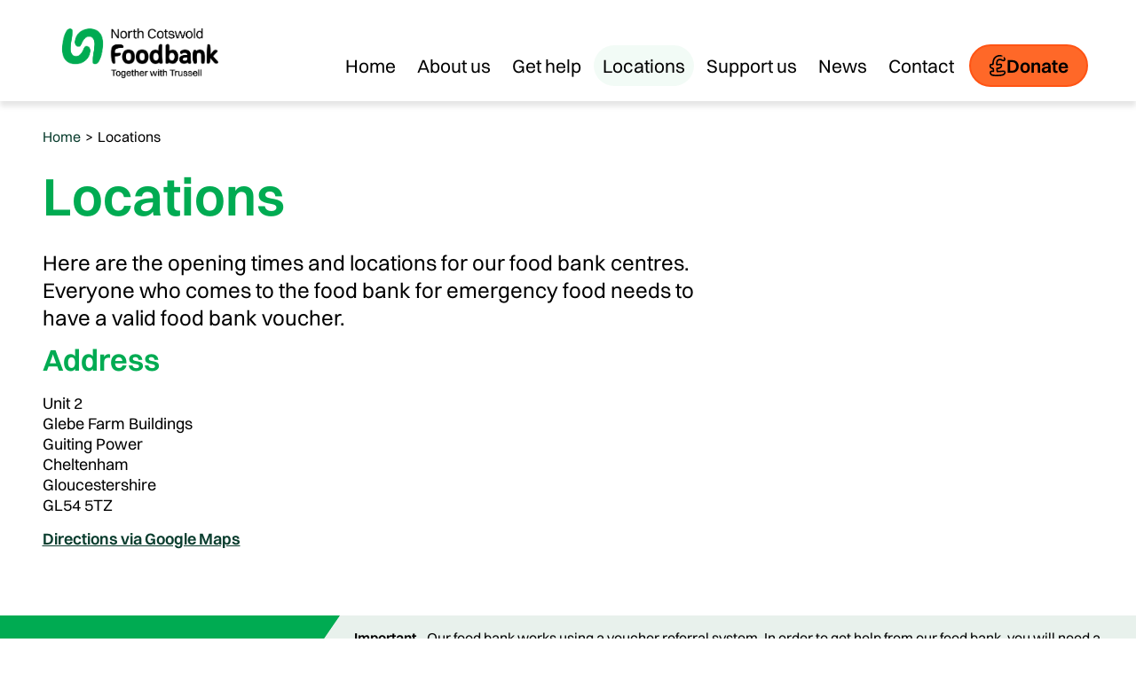

--- FILE ---
content_type: text/html; charset=UTF-8
request_url: https://northcotswold.foodbank.org.uk/locations/
body_size: 13401
content:
<!DOCTYPE html>

<html lang="en-GB">

<head>
	<meta charset="UTF-8">
	<meta name="viewport" content="width=device-width, initial-scale=1">
	<meta name="format-detection" content="telephone=no">

	<title>Locations | North Cotswold Foodbank</title>

	<link rel="profile" href="http://gmpg.org/xfn/11">
	<link rel="pingback" href="https://northcotswold.foodbank.org.uk/xmlrpc.php">

	<!-- Site Stylesheets (Using Filaments LoadCSS to load stylesheets after the fact) -->
	<script>
	    function loadCSS( href, before, media ){
			"use strict";

			var ss = window.document.createElement( "link" );
			var ref = before || window.document.getElementsByTagName( "script" )[ 0 ];
			ss.rel = "stylesheet";
			ss.href = href;
			ss.media = "only x";
			ref.parentNode.insertBefore( ss, ref );
			setTimeout( function(){
				ss.media = media || "all";
			} );
			return ss;
		}

		loadCSS( "//cdnjs.cloudflare.com/ajax/libs/slick-carousel/1.3.6/slick.css" );
		loadCSS( "https://northcotswold.foodbank.org.uk/wp-content/themes/rd-trussell-trust-foodbank-rebrand/dest/css/production/style.min.css" );
		loadCSS( "//fonts.googleapis.com/css?family=Source+Sans+Pro:400,600,700'");
		loadCSS( "//hello.myfonts.net/count/2cfe4b");
	</script>

			<script type="text/javascript">
			(function(window) {
				window.dm_redirect_to = function(){
					if( "" ){
						window.location.href = "";
					}else{
						window.location.reload();
					}
				};
				var document = window.document;
				var url = 'http://foodbank.org.uk/dm-sso-endpoint/1769423072/?dm_action=domainmap-check-login-status&domain=northcotswold.foodbank.org.uk';
				var iframe = document.createElement('iframe');
				(iframe.frameElement || iframe).style.cssText =
						"width: 0; height: 0; border: 0";
				iframe.src = "javascript:false";
				var where = document.getElementsByTagName('script')[0];
				where.parentNode.insertBefore(iframe, where);
				var doc = iframe.contentWindow.document;
				doc.open().write('<body onload="'+
						'var js = document.createElement(\'script\');'+
						'js.src = \''+ url +'\';'+
						'document.body.appendChild(js);">');
				doc.close();

			}(parent.window));
		</script>
		<!-- Google Tag Manager -->
<script>(function(w,d,s,l,i){w[l]=w[l]||[];w[l].push({'gtm.start':
new Date().getTime(),event:'gtm.js'});var f=d.getElementsByTagName(s)[0],
j=d.createElement(s),dl=l!='dataLayer'?'&l='+l:'';j.async=true;j.src=
'//www.googletagmanager.com/gtm.js?id='+i+dl;f.parentNode.insertBefore(j,f);
})(window,document,'script','dataLayer','GTM-53W7B8');</script>
<!-- End Google Tag Manager --><meta name='robots' content='max-image-preview:large' />
<link rel='dns-prefetch' href='//cc.cdn.civiccomputing.com' />
<link rel='dns-prefetch' href='//cdnjs.cloudflare.com' />
<link rel='dns-prefetch' href='//maps.googleapis.com' />
<link rel='dns-prefetch' href='//maxcdn.bootstrapcdn.com' />
<link rel="alternate" type="application/rss+xml" title="North Cotswold Foodbank &raquo; Feed" href="https://northcotswold.foodbank.org.uk/feed/" />
<link rel="alternate" type="application/rss+xml" title="North Cotswold Foodbank &raquo; Comments Feed" href="https://northcotswold.foodbank.org.uk/comments/feed/" />
<link rel="alternate" title="oEmbed (JSON)" type="application/json+oembed" href="https://northcotswold.foodbank.org.uk/wp-json/oembed/1.0/embed?url=https%3A%2F%2Fnorthcotswold.foodbank.org.uk%2Flocations%2F" />
<link rel="alternate" title="oEmbed (XML)" type="text/xml+oembed" href="https://northcotswold.foodbank.org.uk/wp-json/oembed/1.0/embed?url=https%3A%2F%2Fnorthcotswold.foodbank.org.uk%2Flocations%2F&#038;format=xml" />
<style id='wp-img-auto-sizes-contain-inline-css' type='text/css'>
img:is([sizes=auto i],[sizes^="auto," i]){contain-intrinsic-size:3000px 1500px}
/*# sourceURL=wp-img-auto-sizes-contain-inline-css */
</style>
<style id='wp-emoji-styles-inline-css' type='text/css'>

	img.wp-smiley, img.emoji {
		display: inline !important;
		border: none !important;
		box-shadow: none !important;
		height: 1em !important;
		width: 1em !important;
		margin: 0 0.07em !important;
		vertical-align: -0.1em !important;
		background: none !important;
		padding: 0 !important;
	}
/*# sourceURL=wp-emoji-styles-inline-css */
</style>
<style id='wp-block-library-inline-css' type='text/css'>
:root{--wp-block-synced-color:#7a00df;--wp-block-synced-color--rgb:122,0,223;--wp-bound-block-color:var(--wp-block-synced-color);--wp-editor-canvas-background:#ddd;--wp-admin-theme-color:#007cba;--wp-admin-theme-color--rgb:0,124,186;--wp-admin-theme-color-darker-10:#006ba1;--wp-admin-theme-color-darker-10--rgb:0,107,160.5;--wp-admin-theme-color-darker-20:#005a87;--wp-admin-theme-color-darker-20--rgb:0,90,135;--wp-admin-border-width-focus:2px}@media (min-resolution:192dpi){:root{--wp-admin-border-width-focus:1.5px}}.wp-element-button{cursor:pointer}:root .has-very-light-gray-background-color{background-color:#eee}:root .has-very-dark-gray-background-color{background-color:#313131}:root .has-very-light-gray-color{color:#eee}:root .has-very-dark-gray-color{color:#313131}:root .has-vivid-green-cyan-to-vivid-cyan-blue-gradient-background{background:linear-gradient(135deg,#00d084,#0693e3)}:root .has-purple-crush-gradient-background{background:linear-gradient(135deg,#34e2e4,#4721fb 50%,#ab1dfe)}:root .has-hazy-dawn-gradient-background{background:linear-gradient(135deg,#faaca8,#dad0ec)}:root .has-subdued-olive-gradient-background{background:linear-gradient(135deg,#fafae1,#67a671)}:root .has-atomic-cream-gradient-background{background:linear-gradient(135deg,#fdd79a,#004a59)}:root .has-nightshade-gradient-background{background:linear-gradient(135deg,#330968,#31cdcf)}:root .has-midnight-gradient-background{background:linear-gradient(135deg,#020381,#2874fc)}:root{--wp--preset--font-size--normal:16px;--wp--preset--font-size--huge:42px}.has-regular-font-size{font-size:1em}.has-larger-font-size{font-size:2.625em}.has-normal-font-size{font-size:var(--wp--preset--font-size--normal)}.has-huge-font-size{font-size:var(--wp--preset--font-size--huge)}.has-text-align-center{text-align:center}.has-text-align-left{text-align:left}.has-text-align-right{text-align:right}.has-fit-text{white-space:nowrap!important}#end-resizable-editor-section{display:none}.aligncenter{clear:both}.items-justified-left{justify-content:flex-start}.items-justified-center{justify-content:center}.items-justified-right{justify-content:flex-end}.items-justified-space-between{justify-content:space-between}.screen-reader-text{border:0;clip-path:inset(50%);height:1px;margin:-1px;overflow:hidden;padding:0;position:absolute;width:1px;word-wrap:normal!important}.screen-reader-text:focus{background-color:#ddd;clip-path:none;color:#444;display:block;font-size:1em;height:auto;left:5px;line-height:normal;padding:15px 23px 14px;text-decoration:none;top:5px;width:auto;z-index:100000}html :where(.has-border-color){border-style:solid}html :where([style*=border-top-color]){border-top-style:solid}html :where([style*=border-right-color]){border-right-style:solid}html :where([style*=border-bottom-color]){border-bottom-style:solid}html :where([style*=border-left-color]){border-left-style:solid}html :where([style*=border-width]){border-style:solid}html :where([style*=border-top-width]){border-top-style:solid}html :where([style*=border-right-width]){border-right-style:solid}html :where([style*=border-bottom-width]){border-bottom-style:solid}html :where([style*=border-left-width]){border-left-style:solid}html :where(img[class*=wp-image-]){height:auto;max-width:100%}:where(figure){margin:0 0 1em}html :where(.is-position-sticky){--wp-admin--admin-bar--position-offset:var(--wp-admin--admin-bar--height,0px)}@media screen and (max-width:600px){html :where(.is-position-sticky){--wp-admin--admin-bar--position-offset:0px}}

/*# sourceURL=wp-block-library-inline-css */
</style><style id='global-styles-inline-css' type='text/css'>
:root{--wp--preset--aspect-ratio--square: 1;--wp--preset--aspect-ratio--4-3: 4/3;--wp--preset--aspect-ratio--3-4: 3/4;--wp--preset--aspect-ratio--3-2: 3/2;--wp--preset--aspect-ratio--2-3: 2/3;--wp--preset--aspect-ratio--16-9: 16/9;--wp--preset--aspect-ratio--9-16: 9/16;--wp--preset--color--black: #000000;--wp--preset--color--cyan-bluish-gray: #abb8c3;--wp--preset--color--white: #ffffff;--wp--preset--color--pale-pink: #f78da7;--wp--preset--color--vivid-red: #cf2e2e;--wp--preset--color--luminous-vivid-orange: #ff6900;--wp--preset--color--luminous-vivid-amber: #fcb900;--wp--preset--color--light-green-cyan: #7bdcb5;--wp--preset--color--vivid-green-cyan: #00d084;--wp--preset--color--pale-cyan-blue: #8ed1fc;--wp--preset--color--vivid-cyan-blue: #0693e3;--wp--preset--color--vivid-purple: #9b51e0;--wp--preset--gradient--vivid-cyan-blue-to-vivid-purple: linear-gradient(135deg,rgb(6,147,227) 0%,rgb(155,81,224) 100%);--wp--preset--gradient--light-green-cyan-to-vivid-green-cyan: linear-gradient(135deg,rgb(122,220,180) 0%,rgb(0,208,130) 100%);--wp--preset--gradient--luminous-vivid-amber-to-luminous-vivid-orange: linear-gradient(135deg,rgb(252,185,0) 0%,rgb(255,105,0) 100%);--wp--preset--gradient--luminous-vivid-orange-to-vivid-red: linear-gradient(135deg,rgb(255,105,0) 0%,rgb(207,46,46) 100%);--wp--preset--gradient--very-light-gray-to-cyan-bluish-gray: linear-gradient(135deg,rgb(238,238,238) 0%,rgb(169,184,195) 100%);--wp--preset--gradient--cool-to-warm-spectrum: linear-gradient(135deg,rgb(74,234,220) 0%,rgb(151,120,209) 20%,rgb(207,42,186) 40%,rgb(238,44,130) 60%,rgb(251,105,98) 80%,rgb(254,248,76) 100%);--wp--preset--gradient--blush-light-purple: linear-gradient(135deg,rgb(255,206,236) 0%,rgb(152,150,240) 100%);--wp--preset--gradient--blush-bordeaux: linear-gradient(135deg,rgb(254,205,165) 0%,rgb(254,45,45) 50%,rgb(107,0,62) 100%);--wp--preset--gradient--luminous-dusk: linear-gradient(135deg,rgb(255,203,112) 0%,rgb(199,81,192) 50%,rgb(65,88,208) 100%);--wp--preset--gradient--pale-ocean: linear-gradient(135deg,rgb(255,245,203) 0%,rgb(182,227,212) 50%,rgb(51,167,181) 100%);--wp--preset--gradient--electric-grass: linear-gradient(135deg,rgb(202,248,128) 0%,rgb(113,206,126) 100%);--wp--preset--gradient--midnight: linear-gradient(135deg,rgb(2,3,129) 0%,rgb(40,116,252) 100%);--wp--preset--font-size--small: 13px;--wp--preset--font-size--medium: 20px;--wp--preset--font-size--large: 36px;--wp--preset--font-size--x-large: 42px;--wp--preset--spacing--20: 0.44rem;--wp--preset--spacing--30: 0.67rem;--wp--preset--spacing--40: 1rem;--wp--preset--spacing--50: 1.5rem;--wp--preset--spacing--60: 2.25rem;--wp--preset--spacing--70: 3.38rem;--wp--preset--spacing--80: 5.06rem;--wp--preset--shadow--natural: 6px 6px 9px rgba(0, 0, 0, 0.2);--wp--preset--shadow--deep: 12px 12px 50px rgba(0, 0, 0, 0.4);--wp--preset--shadow--sharp: 6px 6px 0px rgba(0, 0, 0, 0.2);--wp--preset--shadow--outlined: 6px 6px 0px -3px rgb(255, 255, 255), 6px 6px rgb(0, 0, 0);--wp--preset--shadow--crisp: 6px 6px 0px rgb(0, 0, 0);}:where(.is-layout-flex){gap: 0.5em;}:where(.is-layout-grid){gap: 0.5em;}body .is-layout-flex{display: flex;}.is-layout-flex{flex-wrap: wrap;align-items: center;}.is-layout-flex > :is(*, div){margin: 0;}body .is-layout-grid{display: grid;}.is-layout-grid > :is(*, div){margin: 0;}:where(.wp-block-columns.is-layout-flex){gap: 2em;}:where(.wp-block-columns.is-layout-grid){gap: 2em;}:where(.wp-block-post-template.is-layout-flex){gap: 1.25em;}:where(.wp-block-post-template.is-layout-grid){gap: 1.25em;}.has-black-color{color: var(--wp--preset--color--black) !important;}.has-cyan-bluish-gray-color{color: var(--wp--preset--color--cyan-bluish-gray) !important;}.has-white-color{color: var(--wp--preset--color--white) !important;}.has-pale-pink-color{color: var(--wp--preset--color--pale-pink) !important;}.has-vivid-red-color{color: var(--wp--preset--color--vivid-red) !important;}.has-luminous-vivid-orange-color{color: var(--wp--preset--color--luminous-vivid-orange) !important;}.has-luminous-vivid-amber-color{color: var(--wp--preset--color--luminous-vivid-amber) !important;}.has-light-green-cyan-color{color: var(--wp--preset--color--light-green-cyan) !important;}.has-vivid-green-cyan-color{color: var(--wp--preset--color--vivid-green-cyan) !important;}.has-pale-cyan-blue-color{color: var(--wp--preset--color--pale-cyan-blue) !important;}.has-vivid-cyan-blue-color{color: var(--wp--preset--color--vivid-cyan-blue) !important;}.has-vivid-purple-color{color: var(--wp--preset--color--vivid-purple) !important;}.has-black-background-color{background-color: var(--wp--preset--color--black) !important;}.has-cyan-bluish-gray-background-color{background-color: var(--wp--preset--color--cyan-bluish-gray) !important;}.has-white-background-color{background-color: var(--wp--preset--color--white) !important;}.has-pale-pink-background-color{background-color: var(--wp--preset--color--pale-pink) !important;}.has-vivid-red-background-color{background-color: var(--wp--preset--color--vivid-red) !important;}.has-luminous-vivid-orange-background-color{background-color: var(--wp--preset--color--luminous-vivid-orange) !important;}.has-luminous-vivid-amber-background-color{background-color: var(--wp--preset--color--luminous-vivid-amber) !important;}.has-light-green-cyan-background-color{background-color: var(--wp--preset--color--light-green-cyan) !important;}.has-vivid-green-cyan-background-color{background-color: var(--wp--preset--color--vivid-green-cyan) !important;}.has-pale-cyan-blue-background-color{background-color: var(--wp--preset--color--pale-cyan-blue) !important;}.has-vivid-cyan-blue-background-color{background-color: var(--wp--preset--color--vivid-cyan-blue) !important;}.has-vivid-purple-background-color{background-color: var(--wp--preset--color--vivid-purple) !important;}.has-black-border-color{border-color: var(--wp--preset--color--black) !important;}.has-cyan-bluish-gray-border-color{border-color: var(--wp--preset--color--cyan-bluish-gray) !important;}.has-white-border-color{border-color: var(--wp--preset--color--white) !important;}.has-pale-pink-border-color{border-color: var(--wp--preset--color--pale-pink) !important;}.has-vivid-red-border-color{border-color: var(--wp--preset--color--vivid-red) !important;}.has-luminous-vivid-orange-border-color{border-color: var(--wp--preset--color--luminous-vivid-orange) !important;}.has-luminous-vivid-amber-border-color{border-color: var(--wp--preset--color--luminous-vivid-amber) !important;}.has-light-green-cyan-border-color{border-color: var(--wp--preset--color--light-green-cyan) !important;}.has-vivid-green-cyan-border-color{border-color: var(--wp--preset--color--vivid-green-cyan) !important;}.has-pale-cyan-blue-border-color{border-color: var(--wp--preset--color--pale-cyan-blue) !important;}.has-vivid-cyan-blue-border-color{border-color: var(--wp--preset--color--vivid-cyan-blue) !important;}.has-vivid-purple-border-color{border-color: var(--wp--preset--color--vivid-purple) !important;}.has-vivid-cyan-blue-to-vivid-purple-gradient-background{background: var(--wp--preset--gradient--vivid-cyan-blue-to-vivid-purple) !important;}.has-light-green-cyan-to-vivid-green-cyan-gradient-background{background: var(--wp--preset--gradient--light-green-cyan-to-vivid-green-cyan) !important;}.has-luminous-vivid-amber-to-luminous-vivid-orange-gradient-background{background: var(--wp--preset--gradient--luminous-vivid-amber-to-luminous-vivid-orange) !important;}.has-luminous-vivid-orange-to-vivid-red-gradient-background{background: var(--wp--preset--gradient--luminous-vivid-orange-to-vivid-red) !important;}.has-very-light-gray-to-cyan-bluish-gray-gradient-background{background: var(--wp--preset--gradient--very-light-gray-to-cyan-bluish-gray) !important;}.has-cool-to-warm-spectrum-gradient-background{background: var(--wp--preset--gradient--cool-to-warm-spectrum) !important;}.has-blush-light-purple-gradient-background{background: var(--wp--preset--gradient--blush-light-purple) !important;}.has-blush-bordeaux-gradient-background{background: var(--wp--preset--gradient--blush-bordeaux) !important;}.has-luminous-dusk-gradient-background{background: var(--wp--preset--gradient--luminous-dusk) !important;}.has-pale-ocean-gradient-background{background: var(--wp--preset--gradient--pale-ocean) !important;}.has-electric-grass-gradient-background{background: var(--wp--preset--gradient--electric-grass) !important;}.has-midnight-gradient-background{background: var(--wp--preset--gradient--midnight) !important;}.has-small-font-size{font-size: var(--wp--preset--font-size--small) !important;}.has-medium-font-size{font-size: var(--wp--preset--font-size--medium) !important;}.has-large-font-size{font-size: var(--wp--preset--font-size--large) !important;}.has-x-large-font-size{font-size: var(--wp--preset--font-size--x-large) !important;}
/*# sourceURL=global-styles-inline-css */
</style>

<style id='classic-theme-styles-inline-css' type='text/css'>
/*! This file is auto-generated */
.wp-block-button__link{color:#fff;background-color:#32373c;border-radius:9999px;box-shadow:none;text-decoration:none;padding:calc(.667em + 2px) calc(1.333em + 2px);font-size:1.125em}.wp-block-file__button{background:#32373c;color:#fff;text-decoration:none}
/*# sourceURL=/wp-includes/css/classic-themes.min.css */
</style>
<link rel='stylesheet' id='cff-css' href='https://northcotswold.foodbank.org.uk/wp-content/plugins/custom-facebook-feed/assets/css/cff-style.css?ver=2.19.3' type='text/css' media='all' />
<link rel='stylesheet' id='sb-font-awesome-css' href='https://maxcdn.bootstrapcdn.com/font-awesome/4.7.0/css/font-awesome.min.css?ver=6.9' type='text/css' media='all' />
<script type="text/javascript" src="https://northcotswold.foodbank.org.uk/wp-includes/js/jquery/jquery.min.js?ver=3.7.1" id="jquery-core-js"></script>
<script type="text/javascript" src="https://northcotswold.foodbank.org.uk/wp-includes/js/jquery/jquery-migrate.min.js?ver=3.4.1" id="jquery-migrate-js"></script>
<link rel="https://api.w.org/" href="https://northcotswold.foodbank.org.uk/wp-json/" /><link rel="alternate" title="JSON" type="application/json" href="https://northcotswold.foodbank.org.uk/wp-json/wp/v2/pages/88" /><link rel="EditURI" type="application/rsd+xml" title="RSD" href="https://northcotswold.foodbank.org.uk/xmlrpc.php?rsd" />
<link rel="canonical" href="https://northcotswold.foodbank.org.uk/locations/" />
<link rel='shortlink' href='https://northcotswold.foodbank.org.uk/?p=88' />
<style id="ecla-style"></style><script>(function ($) {
    function getCookie(cname) {
        var name = cname + "=";
        var decodedCookie = decodeURIComponent(document.cookie);
        var ca = decodedCookie.split(';');
        for(var i = 0; i <ca.length; i++) {
            var c = ca[i];
            while (c.charAt(0) == ' ') {
                c = c.substring(1);
            }
            if (c.indexOf(name) == 0) {
                return c.substring(name.length, c.length);
            }
        }
        return "";
    }

    if(getCookie('euCookie')) {
        $('#ecla-style').html('.pea_cook_wrapper.pea_cook_bottomright{display:none;}');
    }
})(jQuery);</script>
            <style type="text/css">
                #wpadminbar .quicklinks #wp-admin-bar-abus_switch_to_user ul li .ab-item {
                    height: auto;
                }
                #abus_search_text {
                    width: 280px;
                    margin: 0;
                    padding: 0 8px;
                    line-height: 2;
                    min-height: 30px;
                    box-shadow: 0 0 0 transparent;
                    border-radius: 4px;
                    border: 1px solid #7e8993;
                    background-color: #ffffff;
                    color: #32373c;
                    font-size: 14px;
                    box-sizing: border-box;
                    vertical-align: top;
                }
                #abus_search_text:focus {
                    border-color: #007cba;
                    box-shadow: 0 0 0 1px #007cba;
                    outline: 2px solid transparent;
                }
                #abus_search_submit {
                    font-size: 13px;
                    padding: 0 10px;
                    min-height: 30px;
                    border-width: 1px;
                    border-radius: 3px;
                    color: #0071a1;
                    border-color: #0071a1;
                    background-color: #f3f5f6;
                    line-height: 2;
                    box-sizing: border-box;
                    vertical-align: top;
                 }
                 #abus_search_submit:hover {
                    background: #f1f1f1;
                    border-color: #016087;
                    color: #016087;
                 }
            </style>
        <style type="text/css">.recentcomments a{display:inline !important;padding:0 !important;margin:0 !important;}</style><link rel="icon" href="https://northcotswold.foodbank.org.uk/wp-content/uploads/sites/151/2024/11/cropped-Favicon-512x512px-32x32.png" sizes="32x32" />
<link rel="icon" href="https://northcotswold.foodbank.org.uk/wp-content/uploads/sites/151/2024/11/cropped-Favicon-512x512px-192x192.png" sizes="192x192" />
<link rel="apple-touch-icon" href="https://northcotswold.foodbank.org.uk/wp-content/uploads/sites/151/2024/11/cropped-Favicon-512x512px-180x180.png" />
<meta name="msapplication-TileImage" content="https://northcotswold.foodbank.org.uk/wp-content/uploads/sites/151/2024/11/cropped-Favicon-512x512px-270x270.png" />

	<!--[if lte IE 9]>
		<script src="//html5shiv.googlecode.com/svn/trunk/html5.js"></script>
		<script src="//cdnjs.cloudflare.com/ajax/libs/modernizr/2.8.2/modernizr.min.js"></script>
	<![endif]-->

    <script>
        function loadGA4() {
			        }
    </script>

    <script>
        (function ( w, d, s, l, i ) {
            w[l] = w[l] || [];
            w[l].push({ 'gtm.start': new Date().getTime(), event: 'gtm.js' });
            var f = d.getElementsByTagName(s)[0], j = d.createElement(s), dl = l != 'dataLayer' ? '&l=' + l : '';
            j.async = true;
            j.src = 'https://www.googletagmanager.com/gtm.js?id=' + i + dl + '&gtm_auth=sOhCdZzwjDtvT62gXtQmhg&gtm_preview=env-32&gtm_cookies_win=x';
            f.parentNode.insertBefore(j, f);
        })(window, document, 'script', 'dataLayer', 'GTM-53W7B8');
    </script>
</head>

<body class="wp-singular page-template page-template-template-locations page-template-template-locations-php page page-id-88 wp-theme-rd-trussell-trust-foodbank-rebrand">
<!-- Google Tag Manager (noscript) -->
<noscript><iframe src="//www.googletagmanager.com/ns.html?id=GTM-53W7B8"
height="0" width="0" style="display:none;visibility:hidden"></iframe></noscript>
<!-- End Google Tag Manager (noscript) -->
	<!-- Site Header -->
	<header class="[ site-header  site-header--masthead ]  grid--full  cf" role="banner">

		<a class="skip-to-content-link" href="#main" style="display: none">Skip to content</a>

		<div class="[ site-header__content ]  grid  cf">

			<!-- Site Logo -->
			<div class="gi desk--three-twelfths  lap--one-third  palm--one-half">

									<a href="https://northcotswold.foodbank.org.uk/" title="North Cotswold Foodbank" class="site-header-logo" style="display: none">
						<img  class="[ logo ]"  src="https://northcotswold.foodbank.org.uk/wp-content/uploads/sites/151/2024/11/NorthCotswold-Foodbank-Positive-Logo-RGB.png" alt="North Cotswold Foodbank Logo" />
					</a>
							</div>

			<!-- Menu Toggle -->
							<a href="#" class="[ menu-toggle ] btn  btn--primary  gi">Menu <i class="icon icon--menu"></i></a>
			
			<!-- Donate Button -->

                            <a href="https://www.justgiving.com/charity/northcotswold-foodbank" class="[ btn  btn--donate  btn--donate-tablet ]  btn--orange  palm--one-whole" rel="external"><i class="icon--pound-sign"></i>Donate</a>
            
			<!-- Social/Search -->
			<div class="gi  nine-twelfths  lap--one-whole  palm--one-whole">

				<div class="[ menu  menu--main ]  cf">

					<!-- Site Navigation -->
											<nav class="[ navigation  navigation--main ]  gi  gi--no-gutter lap--one-whole  cf">
							<div class="menu-main-navigation-container"><ul id="menu-main-navigation" class="menu--primary  cf"><li id="menu-item-115" class="menu-item menu-item-type-post_type menu-item-object-page menu-item-home menu-item-115"><a href="https://northcotswold.foodbank.org.uk/">Home</a></li>
<li id="menu-item-116" class="menu-item menu-item-type-post_type menu-item-object-page menu-item-116"><a href="https://northcotswold.foodbank.org.uk/about/">About us</a></li>
<li id="menu-item-117" class="menu-item menu-item-type-post_type menu-item-object-page menu-item-117"><a href="https://northcotswold.foodbank.org.uk/get-help/">Get help</a></li>
<li id="menu-item-118" class="menu-item menu-item-type-post_type menu-item-object-page current-menu-item page_item page-item-88 current_page_item menu-item-118"><a href="https://northcotswold.foodbank.org.uk/locations/" aria-current="page">Locations</a></li>
<li id="menu-item-119" class="menu-item menu-item-type-post_type menu-item-object-page menu-item-119"><a href="https://northcotswold.foodbank.org.uk/give-help/">Support us</a></li>
<li id="menu-item-120" class="menu-item menu-item-type-post_type menu-item-object-page menu-item-120"><a href="https://northcotswold.foodbank.org.uk/news/">News</a></li>
<li id="menu-item-121" class="menu-item menu-item-type-post_type menu-item-object-page menu-item-121"><a href="https://northcotswold.foodbank.org.uk/contact-us/">Contact</a></li>
</ul></div>						</nav>
					
                                            <!-- Donate Button -->
                        <a href="https://www.justgiving.com/charity/northcotswold-foodbank" class="[ btn  btn--donate ]  btn--orange  palm--one-whole" rel="external"><i class="icon--pound-sign"></i> Donate</a>
                    				</div>

			</div>

			<!-- Donate Button -->

		</div>

	</header>

	<div id="primary" class="content-area">
		<main id="main" class="site-main" role="main">

					

			
				
	<!-- Breadcrumbs -->
	<div class="grid breadcrumbs-container">
		<div class="gi">
			<ul id="breadcrumbs" class="breadcrumbs"><li class="item-home"><a class="bread-link bread-home" href="https://northcotswold.foodbank.org.uk" title="Home">Home</a></li><li class="separator separator-home"> &gt; </li><li class="item-current item-88"><div class="bread-current bread-88"> Locations</div></li></ul>		</div>
	</div>	

	<header class="[ header--leader ]  grid--full">
		<div class="grid">
			<div class="[ page-section  page-section--header ]">
				<div class="gi  two-thirds  palm--one-whole">
					<h1 class="[ page-title ]">Locations</h1>
											<p>Here are the opening times and locations for our food bank centres. Everyone who comes to the food bank for emergency food needs to have a valid food bank voucher. </p>
									</div>
			</div>
		</div>
	</header>

	<div class="[ page-section  page-section--content ]  grid">
		<div class="gi  desk--one-third">
			<h2>
				Address 
			</h2>

						<p>
				<p>Unit 2<br />
Glebe Farm Buildings<br />
Guiting Power<br />
Cheltenham<br />
Gloucestershire<br />
GL54 5TZ</p>
			</p>
			
			<p>
				<a href="https://www.google.com/maps/?daddr=51.9213013,-1.8630971" rel="external">Directions via Google Maps</a>
			</p>
		</div>

		<div class="gi  desk--two-thirds">
					</div>
	</div>

	<!-- Foodbank Notice -->
		<section class="[ page-section  page-section--th  page-section--location ]">
		<div class="[ block  block--notice ]  bg--grey  sticky  cf">
			<div class="block--notice__title">
				Need to access a food bank voucher?			</div>

			<div class="block--notice__description">
								<span class="block--notice__banner-highlight">Important</span> -
				
				Our food bank works using a voucher referral system. In order to get help from our food bank, you will need a voucher issued by local agencies.
								- <a href="https://northcotswold.foodbank.org.uk/get-help/foodbank-vouchers/" class="block--notice__banner-link" title="Find out more">Find out more</a>
							</div>
		</div>
	</section>
	
	<!-- Foodbank Locations -->
	<section class="[ page-section ]  grid">

		
<div class="gi  palm--one-whole  lap--one-half  desk--one-third">
	<div class="[ location location--small ]">
		<div class="[ location__details ]">
			<h2 class="[ location__heading ]">
				Winchcombe			</h2>

			<p></p>


				<table class="[ location__opening-times ]">
					<tbody>
					<tr>
						<td colspan="2">
							<strong class="location__sub-heading">Opening times</strong>
						</td>
					</tr>

											<tr class="closed">
							<td>
								Mon							</td>

							<td>
																	Closed
															</td>
						</tr>
											<tr>
							<td>
								Tue							</td>

							<td>
																	13:30 - 15:00															</td>
						</tr>
											<tr class="closed">
							<td>
								Wed							</td>

							<td>
																	Closed
															</td>
						</tr>
											<tr class="closed">
							<td>
								Thu							</td>

							<td>
																	Closed
															</td>
						</tr>
											<tr class="closed">
							<td>
								Fri							</td>

							<td>
																	Closed
															</td>
						</tr>
											<tr class="closed">
							<td>
								Sat							</td>

							<td>
																	Closed
															</td>
						</tr>
											<tr class="closed">
							<td>
								Sun							</td>

							<td>
																	Closed
															</td>
						</tr>
										</tbody>
				</table>

			<div class="[ location__address ]">
									<p class="[ location__sub-heading ]">
						<strong>Address</strong>
					</p>

					<p>
						Encounter Vineyard, Gretton Rd, Winchcombe<br />GL54 5EE					</p>


							</div>

			<p class="location__links">
				<a href="https://www.google.com/maps/?daddr=51.9561435,-1.9672263999999586&rdp=small"
				   rel="external">Directions via Google Maps</a>
							</p>

			<div class="[ location__map ]">
				<div class="map--acf">
					<div class="marker" data-lat="51.9561435"
					     data-lng="-1.9672263999999586"></div>
				</div>
			</div>
		</div>

			</div>
</div>

<div class="gi  palm--one-whole  lap--one-half  desk--one-third">
	<div class="[ location location--small ]">
		<div class="[ location__details ]">
			<h2 class="[ location__heading ]">
				Chipping Campden			</h2>

			<p></p>


				<table class="[ location__opening-times ]">
					<tbody>
					<tr>
						<td colspan="2">
							<strong class="location__sub-heading">Opening times</strong>
						</td>
					</tr>

											<tr class="closed">
							<td>
								Mon							</td>

							<td>
																	Closed
															</td>
						</tr>
											<tr class="closed">
							<td>
								Tue							</td>

							<td>
																	Closed
															</td>
						</tr>
											<tr class="closed">
							<td>
								Wed							</td>

							<td>
																	Closed
															</td>
						</tr>
											<tr class="closed">
							<td>
								Thu							</td>

							<td>
																	Closed
															</td>
						</tr>
											<tr>
							<td>
								Fri							</td>

							<td>
																	12:00 - 13:30															</td>
						</tr>
											<tr class="closed">
							<td>
								Sat							</td>

							<td>
																	Closed
															</td>
						</tr>
											<tr class="closed">
							<td>
								Sun							</td>

							<td>
																	Closed
															</td>
						</tr>
										</tbody>
				</table>

			<div class="[ location__address ]">
									<p class="[ location__sub-heading ]">
						<strong>Address</strong>
					</p>

					<p>
						Chipping Campden Baptist Church, High Street, Chipping Campden, <br />GL55 6HU<br /><br /> 					</p>


							</div>

			<p class="location__links">
				<a href="https://www.google.com/maps/?daddr=52.0502869,-1.7827647000000297&rdp=small"
				   rel="external">Directions via Google Maps</a>
							</p>

			<div class="[ location__map ]">
				<div class="map--acf">
					<div class="marker" data-lat="52.0502869"
					     data-lng="-1.7827647000000297"></div>
				</div>
			</div>
		</div>

			</div>
</div>

<div class="gi  palm--one-whole  lap--one-half  desk--one-third">
	<div class="[ location location--small ]">
		<div class="[ location__details ]">
			<h2 class="[ location__heading ]">
				Moreton in Marsh			</h2>

			<p></p>


				<table class="[ location__opening-times ]">
					<tbody>
					<tr>
						<td colspan="2">
							<strong class="location__sub-heading">Opening times</strong>
						</td>
					</tr>

											<tr class="closed">
							<td>
								Mon							</td>

							<td>
																	Closed
															</td>
						</tr>
											<tr>
							<td>
								Tue							</td>

							<td>
																	10:00 - 12:00															</td>
						</tr>
											<tr class="closed">
							<td>
								Wed							</td>

							<td>
																	Closed
															</td>
						</tr>
											<tr class="closed">
							<td>
								Thu							</td>

							<td>
																	Closed
															</td>
						</tr>
											<tr class="closed">
							<td>
								Fri							</td>

							<td>
																	Closed
															</td>
						</tr>
											<tr class="closed">
							<td>
								Sat							</td>

							<td>
																	Closed
															</td>
						</tr>
											<tr class="closed">
							<td>
								Sun							</td>

							<td>
																	Closed
															</td>
						</tr>
										</tbody>
				</table>

			<div class="[ location__address ]">
									<p class="[ location__sub-heading ]">
						<strong>Address</strong>
					</p>

					<p>
						Congregational Church, Oxford Street, Moreton in Marsh <br />GL56 0LA<br />					</p>


							</div>

			<p class="location__links">
				<a href="https://www.google.com/maps/?daddr=51.990151,-1.7014867000000322&rdp=small"
				   rel="external">Directions via Google Maps</a>
							</p>

			<div class="[ location__map ]">
				<div class="map--acf">
					<div class="marker" data-lat="51.990151"
					     data-lng="-1.7014867000000322"></div>
				</div>
			</div>
		</div>

			</div>
</div>

<div class="gi  palm--one-whole  lap--one-half  desk--one-third">
	<div class="[ location location--small ]">
		<div class="[ location__details ]">
			<h2 class="[ location__heading ]">
				Bourton on the Water			</h2>

			<p></p>


				<table class="[ location__opening-times ]">
					<tbody>
					<tr>
						<td colspan="2">
							<strong class="location__sub-heading">Opening times</strong>
						</td>
					</tr>

											<tr class="closed">
							<td>
								Mon							</td>

							<td>
																	Closed
															</td>
						</tr>
											<tr class="closed">
							<td>
								Tue							</td>

							<td>
																	Closed
															</td>
						</tr>
											<tr class="closed">
							<td>
								Wed							</td>

							<td>
																	Closed
															</td>
						</tr>
											<tr>
							<td>
								Thu							</td>

							<td>
																	10:00 - 12:00															</td>
						</tr>
											<tr class="closed">
							<td>
								Fri							</td>

							<td>
																	Closed
															</td>
						</tr>
											<tr class="closed">
							<td>
								Sat							</td>

							<td>
																	Closed
															</td>
						</tr>
											<tr class="closed">
							<td>
								Sun							</td>

							<td>
																	Closed
															</td>
						</tr>
										</tbody>
				</table>

			<div class="[ location__address ]">
									<p class="[ location__sub-heading ]">
						<strong>Address</strong>
					</p>

					<p>
						Baptist Church, Station Road, Bourton on the Water<br />GL54 2AA<br /><br /> 					</p>


							</div>

			<p class="location__links">
				<a href="https://www.google.com/maps/?daddr=51.8842024,-1.7558137999999417&rdp=small"
				   rel="external">Directions via Google Maps</a>
							</p>

			<div class="[ location__map ]">
				<div class="map--acf">
					<div class="marker" data-lat="51.8842024"
					     data-lng="-1.7558137999999417"></div>
				</div>
			</div>
		</div>

			</div>
</div>

<div class="gi  palm--one-whole  lap--one-half  desk--one-third">
	<div class="[ location location--small ]">
		<div class="[ location__details ]">
			<h2 class="[ location__heading ]">
				Bishops Cleeve			</h2>

			<p></p>


				<table class="[ location__opening-times ]">
					<tbody>
					<tr>
						<td colspan="2">
							<strong class="location__sub-heading">Opening times</strong>
						</td>
					</tr>

											<tr class="closed">
							<td>
								Mon							</td>

							<td>
																	Closed
															</td>
						</tr>
											<tr class="closed">
							<td>
								Tue							</td>

							<td>
																	Closed
															</td>
						</tr>
											<tr class="closed">
							<td>
								Wed							</td>

							<td>
																	Closed
															</td>
						</tr>
											<tr class="closed">
							<td>
								Thu							</td>

							<td>
																	Closed
															</td>
						</tr>
											<tr>
							<td>
								Fri							</td>

							<td>
																	09:30 - 11:15															</td>
						</tr>
											<tr class="closed">
							<td>
								Sat							</td>

							<td>
																	Closed
															</td>
						</tr>
											<tr class="closed">
							<td>
								Sun							</td>

							<td>
																	Closed
															</td>
						</tr>
										</tbody>
				</table>

			<div class="[ location__address ]">
									<p class="[ location__sub-heading ]">
						<strong>Address</strong>
					</p>

					<p>
						St Michael's Centre, Bishops Cleeve, GL52 8BA<br /><br />For car park use postcode GL52 8LL<br />					</p>


							</div>

			<p class="location__links">
				<a href="https://www.google.com/maps/?daddr=51.9484108,-2.057481800000005&rdp=small"
				   rel="external">Directions via Google Maps</a>
							</p>

			<div class="[ location__map ]">
				<div class="map--acf">
					<div class="marker" data-lat="51.9484108"
					     data-lng="-2.057481800000005"></div>
				</div>
			</div>
		</div>

			</div>
</div>

<div class="gi  palm--one-whole  lap--one-half  desk--one-third">
	<div class="[ location location--small ]">
		<div class="[ location__details ]">
			<h2 class="[ location__heading ]">
				Stow-on-the-Wold			</h2>

			<p></p>


				<table class="[ location__opening-times ]">
					<tbody>
					<tr>
						<td colspan="2">
							<strong class="location__sub-heading">Opening times</strong>
						</td>
					</tr>

											<tr class="closed">
							<td>
								Mon							</td>

							<td>
																	Closed
															</td>
						</tr>
											<tr class="closed">
							<td>
								Tue							</td>

							<td>
																	Closed
															</td>
						</tr>
											<tr>
							<td>
								Wed							</td>

							<td>
																	10:00 - 12:00															</td>
						</tr>
											<tr class="closed">
							<td>
								Thu							</td>

							<td>
																	Closed
															</td>
						</tr>
											<tr class="closed">
							<td>
								Fri							</td>

							<td>
																	Closed
															</td>
						</tr>
											<tr class="closed">
							<td>
								Sat							</td>

							<td>
																	Closed
															</td>
						</tr>
											<tr class="closed">
							<td>
								Sun							</td>

							<td>
																	Closed
															</td>
						</tr>
										</tbody>
				</table>

			<div class="[ location__address ]">
									<p class="[ location__sub-heading ]">
						<strong>Address</strong>
					</p>

					<p>
						Baptist Church<br />Sheep St<br />Stow-on-the-Wold<br />GL54 1AA<br /><br /><br /><br />					</p>


							</div>

			<p class="location__links">
				<a href="https://www.google.com/maps/?daddr=51.9290111,-1.72246&rdp=small"
				   rel="external">Directions via Google Maps</a>
							</p>

			<div class="[ location__map ]">
				<div class="map--acf">
					<div class="marker" data-lat="51.9290111"
					     data-lng="-1.72246"></div>
				</div>
			</div>
		</div>

			</div>
</div>

<div class="gi  palm--one-whole  lap--one-half  desk--one-third">
	<div class="[ location location--small ]">
		<div class="[ location__details ]">
			<h2 class="[ location__heading ]">
				Bishops Cleeve Primary Academy			</h2>

			<p></p>


				<table class="[ location__opening-times ]">
					<tbody>
					<tr>
						<td colspan="2">
							<strong class="location__sub-heading">Opening times</strong>
						</td>
					</tr>

											<tr class="closed">
							<td>
								Mon							</td>

							<td>
																	Closed
															</td>
						</tr>
											<tr class="closed">
							<td>
								Tue							</td>

							<td>
																	Closed
															</td>
						</tr>
											<tr class="closed">
							<td>
								Wed							</td>

							<td>
																	Closed
															</td>
						</tr>
											<tr>
							<td>
								Thu							</td>

							<td>
																	16:00 - 17:00															</td>
						</tr>
											<tr class="closed">
							<td>
								Fri							</td>

							<td>
																	Closed
															</td>
						</tr>
											<tr class="closed">
							<td>
								Sat							</td>

							<td>
																	Closed
															</td>
						</tr>
											<tr class="closed">
							<td>
								Sun							</td>

							<td>
																	Closed
															</td>
						</tr>
										</tbody>
				</table>

			<div class="[ location__address ]">
									<p class="[ location__sub-heading ]">
						<strong>Address</strong>
					</p>

					<p>
						Bishops Cleeve Primary Academy<br />Tobyfield Road<br />Bishop’s Cleeve<br />GL52 8NN<br /><br />Open during term time only.					</p>


							</div>

			<p class="location__links">
				<a href="https://www.google.com/maps/?daddr=51.9466562,-2.0594801&rdp=small"
				   rel="external">Directions via Google Maps</a>
							</p>

			<div class="[ location__map ]">
				<div class="map--acf">
					<div class="marker" data-lat="51.9466562"
					     data-lng="-2.0594801"></div>
				</div>
			</div>
		</div>

			</div>
</div>

<div class="gi  palm--one-whole  lap--one-half  desk--one-third">
	<div class="[ location location--small ]">
		<div class="[ location__details ]">
			<h2 class="[ location__heading ]">
				Warehouse			</h2>

			<p></p>


				<table class="[ location__opening-times ]">
					<tbody>
					<tr>
						<td colspan="2">
							<strong class="location__sub-heading">Opening times</strong>
						</td>
					</tr>

											<tr class="closed">
							<td>
								Mon							</td>

							<td>
																	Closed
															</td>
						</tr>
											<tr>
							<td>
								Tue							</td>

							<td>
																	10:00 - 12:00															</td>
						</tr>
											<tr class="closed">
							<td>
								Wed							</td>

							<td>
																	Closed
															</td>
						</tr>
											<tr class="closed">
							<td>
								Thu							</td>

							<td>
																	Closed
															</td>
						</tr>
											<tr class="closed">
							<td>
								Fri							</td>

							<td>
																	Closed
															</td>
						</tr>
											<tr class="closed">
							<td>
								Sat							</td>

							<td>
																	Closed
															</td>
						</tr>
											<tr class="closed">
							<td>
								Sun							</td>

							<td>
																	Closed
															</td>
						</tr>
										</tbody>
				</table>

			<div class="[ location__address ]">
									<p class="[ location__sub-heading ]">
						<strong>Address</strong>
					</p>

					<p>
						Unit 2<br />Glebe Farm Buildings<br />Guiting Power<br />Cheltenham<br />Gloucestershire<br />GL54 5TZ					</p>


							</div>

			<p class="location__links">
				<a href="https://www.google.com/maps/?daddr=51.9196678053,-1.860324464&rdp=small"
				   rel="external">Directions via Google Maps</a>
							</p>

			<div class="[ location__map ]">
				<div class="map--acf">
					<div class="marker" data-lat="51.9196678053"
					     data-lng="-1.860324464"></div>
				</div>
			</div>
		</div>

			</div>
</div>

	</section>


			
		</main><!-- #main -->
	</div><!-- #primary -->

<!-- Communication Section -->
<div class="[ communication ]  grid--full  bg--grey">

	<section class="[ page-section  page-section--x2 ]  grid">

                    <!-- Footer CTA Widget -->
            <div class="[ newsletter ]  gi  two-thirds  palm--one-whole">
                <h2 class="newsletter__label">Sign up to our newsletter</h2>
                <div class="footer__cta-content">
                                            <p class="footer__cta-text">Keep up to date with our work and ways that you can get involved</p>
                                        <a class="btn  btn--primary  newsletter__btn" href="https://northcotswold.foodbank.org.uk/stay-in-touch/" target="">
                        Stay in touch                    </a>
                </div>
            </div>
		
		<div class="[ block  block--social ]  gi  gi--no-gutter  one-third  palm--one-whole">
			<h4>&nbsp;</h4>

			<!-- Social Buttons -->
			
							<a href="https://www.facebook.com/NorthCotswoldFoodbank" class="btn  btn--social  btn--facebook"
				   rel="external">
					<i class="icon  icon--facebook" focusable="false"></i>
					<span class="sr-only">Find us on Facebook</span>
				</a>
			
			
			
							<a href="https://www.instagram.com/northcotswoldfoodbank/" class="btn  btn--social  btn--instagram"
				   rel="external"  focusable="false">
					<i class="icon  icon--instagram" focusable="false"></i>
					<span class="sr-only">Find us on Instagram</span>
				</a>
			
					</div>
	</section>
</div>
<!-- Site Footer -->
<footer class="[ site-footer ]  grid--full  bg--darkgreen">
	<div class="grid">
		<div class="[ page-section ]">
			<div class="gi  six-twelfths  palm--one-whole">
				<h2 class= "[ site-footer__title ]"> North Cotswold Foodbank</h2>
				
				<address class="[ foodbank-address ]  five-sixths island">
					<p>Unit 2<br />
Glebe Farm Buildings<br />
Guiting Power<br />
Cheltenham<br />
Gloucestershire<br />
GL54 5TZ</p>
				</address>

				<div class="[ site-footer__contact-details ]">
											<a href="/cdn-cgi/l/email-protection#3d54535b527d53524f49555e52494e4a525159135b5252595f5c535613524f5a134856">e: <span class="__cf_email__" data-cfemail="1a73747c755a7475686e7279756e696d75767e347c75757e787b74713475687d346f71">[email&#160;protected]</span></a>
					
											<a href="tel:07879 375562">t: 07879 375562</a>
									</div>
			</div><!--
			-->
			<div class="gi  six-twelfths  palm--one-whole">
									<nav class="[ navigation  navigation--footer ]  gi  cf">
						<div class="menu-footer-navigation-container"><ul id="menu-footer-navigation" class="menu--footer  gi  cf"><li id="menu-item-967" class="menu-item menu-item-type-post_type menu-item-object-page menu-item-967"><a href="https://northcotswold.foodbank.org.uk/about-our-foodbank/">Policies and procedures</a></li>
<li id="menu-item-111" class="menu-item menu-item-type-post_type menu-item-object-page menu-item-111"><a href="https://northcotswold.foodbank.org.uk/give-help/donate-food/">Donate food</a></li>
<li id="menu-item-112" class="menu-item menu-item-type-post_type menu-item-object-page menu-item-112"><a href="https://northcotswold.foodbank.org.uk/give-help/volunteer/">Volunteer</a></li>
<li id="menu-item-113" class="menu-item menu-item-type-post_type menu-item-object-page menu-item-113"><a href="https://northcotswold.foodbank.org.uk/give-help/donate-money/">Donate money</a></li>
<li id="menu-item-114" class="menu-item menu-item-type-post_type menu-item-object-page menu-item-114"><a href="https://northcotswold.foodbank.org.uk/get-help/how-to-get-help/">How to get help</a></li>
<li id="menu-item-336" class="menu-item menu-item-type-post_type menu-item-object-page menu-item-336"><a href="https://northcotswold.foodbank.org.uk/privacy-cookies-policy/">Privacy &#038; Cookies</a></li>
</ul></div>					</nav>
							</div>
		</div>

					<p class="gi">
				This foodbank is run in partnership with local churches, facilitated by North Cotswold Foodbank. Registered charity number 1181310 | Registered in England and Wales		</p>
		
	</div>

</footer>
<script data-cfasync="false" src="/cdn-cgi/scripts/5c5dd728/cloudflare-static/email-decode.min.js"></script><script type="speculationrules">
{"prefetch":[{"source":"document","where":{"and":[{"href_matches":"/*"},{"not":{"href_matches":["/wp-*.php","/wp-admin/*","/wp-content/uploads/sites/151/*","/wp-content/*","/wp-content/plugins/*","/wp-content/themes/rd-trussell-trust-foodbank-rebrand/*","/*\\?(.+)"]}},{"not":{"selector_matches":"a[rel~=\"nofollow\"]"}},{"not":{"selector_matches":".no-prefetch, .no-prefetch a"}}]},"eagerness":"conservative"}]}
</script>
<!-- Custom Facebook Feed JS -->
<script type="text/javascript">var cffajaxurl = "https://northcotswold.foodbank.org.uk/wp-admin/admin-ajax.php";
var cfflinkhashtags = "true";
</script>
<script type="text/javascript" src="//cc.cdn.civiccomputing.com/9/cookieControl-9.x.min.js?ver=6.9" id="ccc-cookie-control-js"></script>
<script type="text/javascript" src="//cdnjs.cloudflare.com/ajax/libs/jquery.lazyload/1.9.1/jquery.lazyload.min.js" id="lazyload-js"></script>
<script type="text/javascript" src="//cdnjs.cloudflare.com/ajax/libs/fitvids/1.1.0/jquery.fitvids.min.js" id="fitvids-js"></script>
<script type="text/javascript" src="https://maps.googleapis.com/maps/api/js?v=3.exp&amp;sensor=false&amp;key=AIzaSyCZsWeeCNkkuXRqUe-sRSuYjY_46BIsVPk" id="maps-js"></script>
<script type="text/javascript" src="https://northcotswold.foodbank.org.uk/wp-content/themes/rd-trussell-trust-foodbank-rebrand/dest/js/lib/jquery.waypoints.min.js" id="waypoints-js"></script>
<script type="text/javascript" src="https://northcotswold.foodbank.org.uk/wp-content/themes/rd-trussell-trust-foodbank-rebrand/dest/js/lib/waypoints.sticky.min.js" id="waypoints-sticky-js"></script>
<script type="text/javascript" src="https://northcotswold.foodbank.org.uk/wp-includes/js/imagesloaded.min.js?ver=5.0.0" id="imagesloaded-js"></script>
<script type="text/javascript" src="https://northcotswold.foodbank.org.uk/wp-includes/js/masonry.min.js?ver=4.2.2" id="masonry-js"></script>
<script type="text/javascript" src="https://northcotswold.foodbank.org.uk/wp-content/themes/rd-trussell-trust-foodbank-rebrand/dest/js/min/scripts.min.js" id="scripts-js"></script>
<script type="text/javascript" src="https://northcotswold.foodbank.org.uk/wp-content/plugins/custom-facebook-feed/assets/js/cff-scripts.js?ver=2.19.3" id="cffscripts-js"></script>
<script id="wp-emoji-settings" type="application/json">
{"baseUrl":"https://s.w.org/images/core/emoji/17.0.2/72x72/","ext":".png","svgUrl":"https://s.w.org/images/core/emoji/17.0.2/svg/","svgExt":".svg","source":{"concatemoji":"https://northcotswold.foodbank.org.uk/wp-includes/js/wp-emoji-release.min.js?ver=6.9"}}
</script>
<script type="module">
/* <![CDATA[ */
/*! This file is auto-generated */
const a=JSON.parse(document.getElementById("wp-emoji-settings").textContent),o=(window._wpemojiSettings=a,"wpEmojiSettingsSupports"),s=["flag","emoji"];function i(e){try{var t={supportTests:e,timestamp:(new Date).valueOf()};sessionStorage.setItem(o,JSON.stringify(t))}catch(e){}}function c(e,t,n){e.clearRect(0,0,e.canvas.width,e.canvas.height),e.fillText(t,0,0);t=new Uint32Array(e.getImageData(0,0,e.canvas.width,e.canvas.height).data);e.clearRect(0,0,e.canvas.width,e.canvas.height),e.fillText(n,0,0);const a=new Uint32Array(e.getImageData(0,0,e.canvas.width,e.canvas.height).data);return t.every((e,t)=>e===a[t])}function p(e,t){e.clearRect(0,0,e.canvas.width,e.canvas.height),e.fillText(t,0,0);var n=e.getImageData(16,16,1,1);for(let e=0;e<n.data.length;e++)if(0!==n.data[e])return!1;return!0}function u(e,t,n,a){switch(t){case"flag":return n(e,"\ud83c\udff3\ufe0f\u200d\u26a7\ufe0f","\ud83c\udff3\ufe0f\u200b\u26a7\ufe0f")?!1:!n(e,"\ud83c\udde8\ud83c\uddf6","\ud83c\udde8\u200b\ud83c\uddf6")&&!n(e,"\ud83c\udff4\udb40\udc67\udb40\udc62\udb40\udc65\udb40\udc6e\udb40\udc67\udb40\udc7f","\ud83c\udff4\u200b\udb40\udc67\u200b\udb40\udc62\u200b\udb40\udc65\u200b\udb40\udc6e\u200b\udb40\udc67\u200b\udb40\udc7f");case"emoji":return!a(e,"\ud83e\u1fac8")}return!1}function f(e,t,n,a){let r;const o=(r="undefined"!=typeof WorkerGlobalScope&&self instanceof WorkerGlobalScope?new OffscreenCanvas(300,150):document.createElement("canvas")).getContext("2d",{willReadFrequently:!0}),s=(o.textBaseline="top",o.font="600 32px Arial",{});return e.forEach(e=>{s[e]=t(o,e,n,a)}),s}function r(e){var t=document.createElement("script");t.src=e,t.defer=!0,document.head.appendChild(t)}a.supports={everything:!0,everythingExceptFlag:!0},new Promise(t=>{let n=function(){try{var e=JSON.parse(sessionStorage.getItem(o));if("object"==typeof e&&"number"==typeof e.timestamp&&(new Date).valueOf()<e.timestamp+604800&&"object"==typeof e.supportTests)return e.supportTests}catch(e){}return null}();if(!n){if("undefined"!=typeof Worker&&"undefined"!=typeof OffscreenCanvas&&"undefined"!=typeof URL&&URL.createObjectURL&&"undefined"!=typeof Blob)try{var e="postMessage("+f.toString()+"("+[JSON.stringify(s),u.toString(),c.toString(),p.toString()].join(",")+"));",a=new Blob([e],{type:"text/javascript"});const r=new Worker(URL.createObjectURL(a),{name:"wpTestEmojiSupports"});return void(r.onmessage=e=>{i(n=e.data),r.terminate(),t(n)})}catch(e){}i(n=f(s,u,c,p))}t(n)}).then(e=>{for(const n in e)a.supports[n]=e[n],a.supports.everything=a.supports.everything&&a.supports[n],"flag"!==n&&(a.supports.everythingExceptFlag=a.supports.everythingExceptFlag&&a.supports[n]);var t;a.supports.everythingExceptFlag=a.supports.everythingExceptFlag&&!a.supports.flag,a.supports.everything||((t=a.source||{}).concatemoji?r(t.concatemoji):t.wpemoji&&t.twemoji&&(r(t.twemoji),r(t.wpemoji)))});
//# sourceURL=https://northcotswold.foodbank.org.uk/wp-includes/js/wp-emoji-loader.min.js
/* ]]> */
</script>
            <script type="text/javascript">
                var config = {
                    apiKey: '24b475cd5c03df49f93079e1d65b95e30036a15e',
                    product: 'PRO_MULTISITE',
                    logConsent: false,
                    notifyOnce: false,
                    initialState: 'NOTIFY',
                    position: 'LEFT',
                    theme: 'LIGHT',
                    layout: 'SLIDEOUT',
                    toggleType: 'slider',
                    acceptBehaviour: 'all',
                    closeOnGlobalChange: true,
                    iabCMP: false,
                                        closeStyle: 'icon',
                    consentCookieExpiry: 90,
                    subDomains: true,
                    mode: 'gdpr',
                    rejectButton: true,
                    settingsStyle: 'link',
                    encodeCookie: false,
                    setInnerHTML: true,
                    wrapInnerHTML: false,
                    accessibility: {
                        accessKey: 'C',
                        highlightFocus: false,
                        outline: true,
                        overlay: true,
                        disableSiteScrolling: false,
                    },
                                        text: {
                        title: 'This site uses cookies',
                        intro: 'Some of these cookies are essential, while others help us to improve your experience by providing insights into how the site is being used.',
                        necessaryTitle: 'Necessary Cookies',
                        necessaryDescription: 'Necessary cookies enable core functionality. The website cannot function properly without these cookies, and can only be disabled by changing your browser preferences.',
                        thirdPartyTitle: 'Warning: Some cookies require your attention',
                        thirdPartyDescription: 'Consent for the following cookies could not be automatically revoked. Please follow the link(s) below to opt out manually.',
                        on: 'On',
                        off: 'Off',
                        accept: 'Accept',
                        settings: 'Cookie Preferences',
                        acceptRecommended: 'Accept Recommended Settings',
                        acceptSettings: 'Accept All',
                        notifyTitle: 'Your choice regarding cookies on this site',
                        notifyDescription: 'We use cookies to optimise site functionality and give you the best possible experience.',
                        closeLabel: 'Close',
                        cornerButton: 'Set cookie preferences.',
                        landmark: 'Cookie preferences.',
                        showVendors: 'Show vendors within this category',
                        thirdPartyCookies: 'This vendor may set third party cookies.',
                        readMore: 'Read more',
                        accessibilityAlert: 'This site uses cookies to store information. Press accesskey C to learn more about your options.',
                        rejectSettings: 'Reject All',
                        reject: 'Reject',
                                            },
                    
                        branding: {
                            fontColor: '#fff',
                            fontFamily: 'Arial,sans-serif',
                            fontSizeTitle: '1.4em',
                            fontSizeHeaders: '1.2em',
                            fontSize: '1em',
                            backgroundColor: '#5da654',
                            toggleText: '#fff',
                            toggleColor: '#ffffff',
                            toggleBackground: '#008751',
                            alertText: '#fff',
                            alertBackground: '#5da654',
                            acceptText: '#ffffff',
                            acceptBackground: '#2381d3',
                            rejectText: '#ffffff',
                            rejectBackground: '#008751',
                            closeText: '#008751',
                            closeBackground: '#FFF',
                            notifyFontColor: '#FFF',
                            notifyBackgroundColor: '#5da654',
                                                            buttonIcon: null,
                                                        buttonIconWidth: '64px',
                            buttonIconHeight: '64px',
                            removeIcon: false,
                            removeAbout: true                        },
                                        
                                                                    
                    
                                                                                    
                                            necessaryCookies: ['wordpress_*','wordpress_logged_in_*','CookieControl','wp_consent_*','__stripe_mid, __stripe_sid, _GRECAPTCHA, AWSALBTG, AWSALBTGCORS, AWSELB, AWSELBCORS, CONSENT, CookieConsent, m, rc::a, rc::b, rc::c, text_cookie, cp_session, FORMASSEMBLY, inlay-oracle-chat-embedded-agents, inlay-oracle-chat-embedded-chatLaunchData, inlay-oracle-chat-embedded-chatStatus, inlay-oracle-chat-embedded-miscellaneous, inlay-oracle-chat-embedded-participantLeft, inlay-oracle-chat-embedded-persistantChat, inlay-oracle-chat-embedded-waitInfoChang'],
                    
                                            optionalCookies: [
                                                             {
                                        name: 'analytics',
                                        label: 'Analytical cookies',
                                        description: 'Analytical cookies help us to improve our website by collecting and reporting information on its usage.',
                                                                                cookies: ['_ga', '_gat', '_gid', 'History.store', 'image.aspx', 'jserrors/1/#', 'vuid', 'api/1/r', 'eID'],
                                        onAccept: function() {
                                            window.dataLayer = window.dataLayer || [];
window.dataLayer.push(
{'analyticsConsent' : 'true', 'event' : 'analytics_consent_given' }
);

loadGA(); loadGA4();                                        },
                                        onRevoke: function() {
                                            window.dataLayer = window.dataLayer || [];
window.dataLayer.push(
{'analyticsConsent' : 'false', 'event' : 'analytics_consent_revoked' }
);                                        },
                                                                                    thirdPartyCookies: [{"name": "Google",  "optOutLink" : "https://tools.google.com/dlpage/gaoptout"} , {"name": "Vimeo", "optOutLink" : "https://vimeo.com/cookie_policy"} , {"name": "Siteimprove", "optOutLink" : "https://siteimprove.com/en/privacy/privacy-policy/"} , {"name": "Turn2Us", "optOutLink" : "https://www.turn2us.org.uk/Turn2us-website-cookie-policy"}],
                                                                                recommendedState: 'off',
                                        lawfulBasis: 'consent',

                                        
                                    },
                                                                                             {
                                        name: 'marketing',
                                        label: 'Marketing cookies',
                                        description: 'Marketing cookies help us to measure the success of our advertisements and target them at people who may be interested in supporting our work.',
                                                                                cookies: ['_fbp', '_gcl_au', 'ads/ga-audiences', 'events/1/#', 'fr', 'i/jot', 'IDE', 'RichHistory', 'tr', 'VISITOR_INFO1_LIVE', 'WIDGET::local::assignments', 'YSC', 'yt.innertube::nextId', 'yt.innertube::requests', 'ye-remote-cast-available', 'yt-remote-cast-installed', 'yt-remote-connected-devices', 'yt-remote-device-id', 'yt-remote-fast-check-period', 'yt-remote-session-app', 'yt-remote-session-name'],
                                        onAccept: function() {
                                            window.dataLayer = window.dataLayer || [];
window.dataLayer.push(
{'marketingConsent' : 'true', 'event' : 'marketing_consent_given' }
);                                        },
                                        onRevoke: function() {
                                            window.dataLayer = window.dataLayer || [];
window.dataLayer.push(
{'marketingConsent' : 'false', 'event' : 'marketing_consent_revoked' }
);                                        },
                                                                                    thirdPartyCookies: [{"name": "Twitter",  "optOutLink" : "http://support.twitter.com/articles/20169421"} , {"name": "Google Ads", "optOutLink" : "https://adssettings.google.com/"} , {"name": "YouTube", "optOutLink" : "http://www.google.com/support/youtube/bin/answer.py?hl=en-GB&amp;answer=171780"} , {"name": "Soundcloud", "optOutLink" : "https://soundcloud.com/pages/cookies"}],
                                                                                recommendedState: 'off',
                                        lawfulBasis: 'consent',

                                        
                                    },
                                                                                    ],
                                                            sameSiteCookie: true,
                    sameSiteValue: 'Strict',
                    notifyDismissButton: true
                };
                CookieControl.load(config);
            </script>

</body>
</html>
